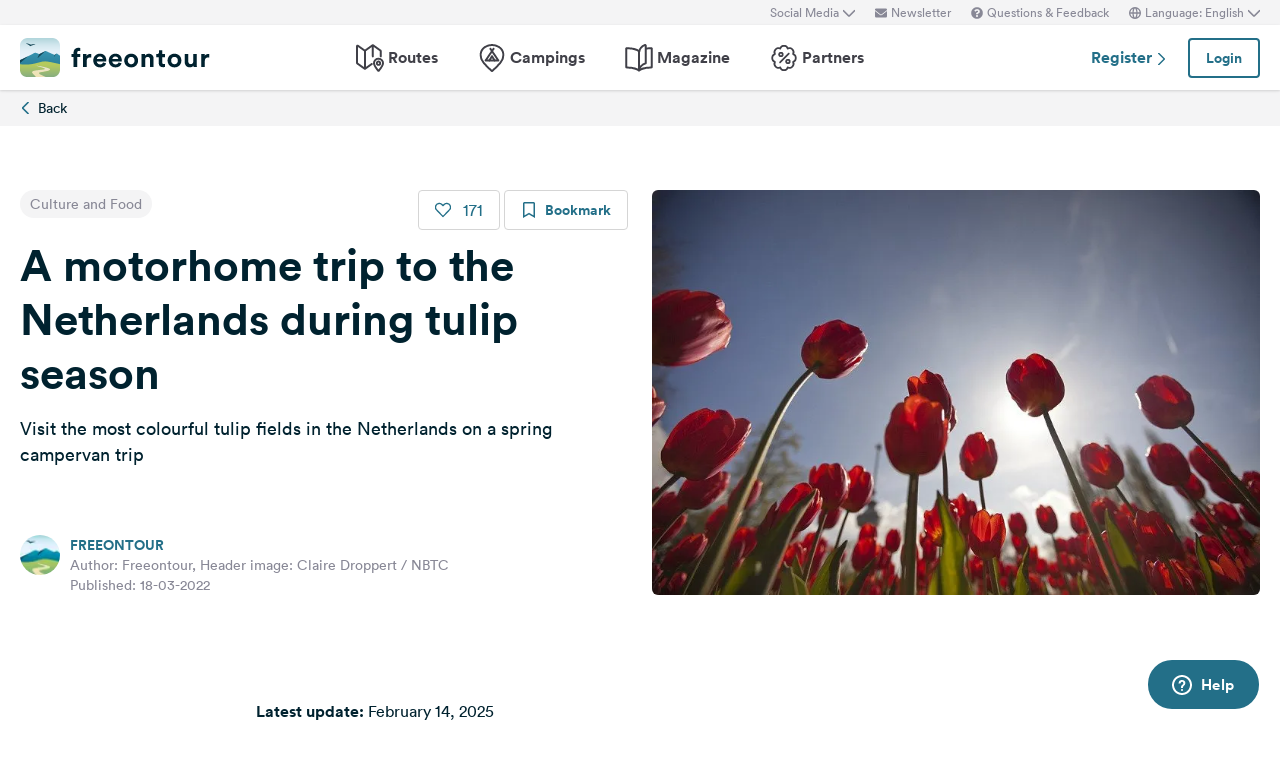

--- FILE ---
content_type: application/javascript
request_url: https://www.freeontour.com/next/js/app/chunks/route-vertical-teaser.js?id=77360c395a29eadd
body_size: 2925
content:
"use strict";(self.webpackChunk=self.webpackChunk||[]).push([[318],{85394:(t,e,s)=>{s.r(e),s.d(e,{default:()=>l});var i=s(53011);const a={props:{item:{type:Object,required:!0},showPrivacyLabel:{type:Boolean,required:!1,default:!1}},computed:{countryCodesPreview:function(){var t=[],e=[];return this.item.country_codes&&this.item.country_codes.length>0&&(t=(e=this.item.country_codes.slice()).splice(0,3)),{visible_codes:t,hidden_codes:e}},url:function(){var t="/"+this.locale+this.item.relative_url;return this.authenticated&&Laravel.user&&Laravel.user.id&&Laravel.user.id==this.item.user_id&&(t+="/edit"),this.$isWebview()?t+"?app.navigation=external":t},name:function(){return this.item[this.locale]&&this.item[this.locale].name?this.item[this.locale].name:this.item.name},description:function(){return this.limitWords(this.item[this.locale]&&this.item[this.locale].description||this.item.description,20)},lastModifiedDate:function(){return i.parse("yyyy-MM-dd",this.item.updated_at).toLocaleString(this.locale,{day:"2-digit",month:"2-digit",year:"numeric"})}},data:function(){return{locale:Laravel.locale,authenticated:Laravel.authenticated}},methods:{limitWords:function(t,e){if(!t)return"";var s=t.split(" "),i=s.length;if(i<=e)return t;for(var a=0,l=0;l<i&&a<e;l++)s[l].length&&a++;var r=s.splice(0,a).join(" ");return a<i?r+"...":r}}};const l=(0,s(14486).A)(a,function(){var t=this,e=t._self._c;return e("div",{staticClass:"rounded-md bg-white h-full",class:{"border-2 border-blue":t.item.featured,"border border-gray-light":!t.item.featured}},[e("a",{attrs:{href:t.url}},[e("div",{staticClass:"relative"},[e("div",{staticClass:"bg-gray-lighter rounded-t-md overflow-hidden relative h-52 lg:h-64"},[t.item.photo?e("img",{directives:[{name:"lazy-img",rawName:"v-lazy-img"}],staticClass:"w-full h-full object-cover",attrs:{"data-src":t.item.photo.urls.medium,alt:t.name}}):t.item.geo_waypoint_count>0&&!t.item.unroutable?e("img",{directives:[{name:"lazy-img",rawName:"v-lazy-img"}],staticClass:"w-full h-full object-cover",staticStyle:{background:"url(/next/images/map_placeholder.png) 0% 0% / cover"},attrs:{"data-src":t.item.url.replace("/edit","")+"/staticmap",alt:t.name}}):e("div",{staticClass:"absolute top-0 left-0 h-full w-full flex items-center justify-center"},[e("svg",{staticClass:"h-24 w-24 top-1/2 left-1/2 text-white inline-block"},[e("use",{attrs:{"xlink:href":t.$svg("routes")}})])])]),t._v(" "),t.item.featured?e("div",{staticClass:"text-sm font-medium inline-block py-2 px-3.5 rounded-lg text-white bg-gradient-to-r from-blue to-blue-darker absolute top-0 left-0 rounded-t-none rounded-l-none flex items-center"},[e("svg",{staticClass:"h-4 w-4 text-white inline-block mr-1"},[e("use",{attrs:{"xlink:href":t.$svg("rating-star-solid")}})]),t._v(" "),e("span",[t._v(t._s(t.$t("routes.recommended")))])]):t._e(),t._v(" "),e("div",{staticClass:"absolute top-2 right-2"},[e("like-button",{staticClass:"px-3",attrs:{"likeable-id":t.item.id,"like-count":t.item.like_count,"likeable-type":"Freeontour\\Route",transparent:""}}),t._v(" "),e("bookmark-button",{staticClass:"w-10",attrs:{"favoritable-id":t.item.id,"favoritable-type":"Freeontour\\Route",transparent:""}})],1),t._v(" "),e("div",{staticClass:"flex justify-between items-center px-5 py-2 text-xs bg-white border-b border-gray-lighter"},[e("span",{staticClass:"inline-flex items-center justify-center"},[e("svg",{staticClass:"h-3.5 w-3.5 mr-1.5 inline-block"},[e("use",{attrs:{"xlink:href":t.$svg("road")}})]),t._v("\n                    "+t._s(t.item.distance?t.item.distance:"...")+" km\n                ")]),t._v(" "),e("span",{staticClass:"inline-flex items-center justify-center"},[e("svg",{staticClass:"h-3.5 w-3.5 mr-1.5 inline-block"},[e("use",{attrs:{"xlink:href":t.$svg("stopwatch")}})]),t._v("\n                    "+t._s(t.item.days)+" "+t._s(t.$tc("routes.days",t.item.days))+"\n                ")]),t._v(" "),e("span",{staticClass:"inline-flex items-center justify-center"},[e("svg",{staticClass:"h-3.5 w-3.5 mr-1.5 inline-block"},[e("use",{attrs:{"xlink:href":t.$svg("waypoint-pin")}})]),t._v("\n                    "+t._s(t.item.waypoint_count)+" "+t._s(t.$tc("routes.waypoints",t.item.waypoint_count))+"\n                ")])])])]),t._v(" "),e("div",{staticClass:"p-5 flex flex-col justify-between flex-1"},[e("div",{staticClass:"flex flex-col"},[e("div",{staticClass:"flex-shrink-0 flex justify-between items-center pb-2.5 text-xs"},[e("div",{staticClass:"inline-flex items-center space-x-3 text-gray-dark"},[t.item.status?e("span",{staticClass:"flex items-center"},[e("svg",{staticClass:"h-4 w-4 inline-block mr-2",class:{"text-green":"finished"==t.item.status}},[e("use",{attrs:{"xlink:href":t.$svg(t.item.status)}})]),t._v("\n                        "+t._s(t.$t("routes.status."+t.item.status))+"\n                    ")]):t._e(),t._v(" "),t.showPrivacyLabel?["private"==t.item.privacy?e("span",{staticClass:"inline-flex items-center justify-center"},[e("svg",{staticClass:"h-3.5 w-3.5 mr-1.5 inline-block"},[e("use",{attrs:{"xlink:href":t.$svg("lock")}})]),t._v("\n                            "+t._s(t.$t("routes.private"))+"\n                        ")]):t._e(),t._v(" "),"public"==t.item.privacy?e("span",{staticClass:"inline-flex items-center justify-center"},[e("svg",{staticClass:"h-3.5 w-3.5 mr-1.5 inline-block text-green"},[e("use",{attrs:{"xlink:href":t.$svg("unlock")}})]),t._v("\n                            "+t._s(t.$t("routes.public"))+"\n                        ")]):t._e()]:t._e()],2),t._v(" "),t.countryCodesPreview.visible_codes.length>0?e("div",{staticClass:"inline-flex items-center space-x-2"},[t._l(t.countryCodesPreview.visible_codes,function(t){return e("span",{key:t,staticClass:"flag-icon w-5 h-4",class:["flag-icon-"+t.toLowerCase()]})}),t._v(" "),t.countryCodesPreview.hidden_codes.length>0?e("span",{staticClass:"text-gray"},[t._v("\n                        +"+t._s(t.countryCodesPreview.hidden_codes.length)+"\n                    ")]):t._e()],2):t._e()]),t._v(" "),e("div",{staticClass:"flex-grow flex flex-col items-stretch min-h-full"},[e("div",{staticClass:"flex-grow flex justify-between"},[e("a",{attrs:{href:t.url}},[e("div",{staticClass:"w-full lg:h-40"},[e("h3",{staticClass:"text-xl font-bold line-clamp-2"},[t._v(t._s(t.name))]),t._v(" "),e("p",{staticClass:"line-clamp-2"},[t._v(t._s(t.description))]),t._v(" "),t.locale!=t.item.primary_language&&t.item[t.locale]&&(t.item[t.locale].name||t.item[t.locale].description)?e("p",{staticClass:"text-xs text-gray my-3"},[t._v("\n                                "+t._s(t.$t("routes.translation_explanation_index_item"))+"\n                            ")]):t._e()])])])])]),t._v(" "),e("div",{staticClass:"pt-2.5"},[e("hr",{staticClass:"border-gray-lighter my-3"}),t._v(" "),e("div",{staticClass:"flex items-center justify-between"},[e("div",{staticClass:"flex items-center"},[e("div",{staticClass:"rounded-full relative h-10 w-10 overflow-hidden mr-2.5 bg-gray-lighter flex-shrink-0"},[t.item.user&&t.item.user.photo?e("img",{directives:[{name:"lazy-img",rawName:"v-lazy-img"}],staticClass:"absolute top-0 left-0 bottom-0 right-0",attrs:{"data-src":t.item.user.photo.urls.profile,alt:t.item.user.username}}):e("div",{staticClass:"flex items-center w-full h-full justify-center"},[e("svg",{staticClass:"text-white h-5 w-5"},[e("use",{attrs:{"xlink:href":t.$svg("user")}})])])]),t._v(" "),e("div",{staticClass:"flex flex-col"},[t.item.user?e("a",{staticClass:"text-sm link line-clamp-2 cursor-pointer",on:{click:function(e){return t.$eventBus.$emit("searchByUsername",{username:t.item.user.username})}}},[t._v(t._s(t.item.user.username))]):t._e(),t._v(" "),e("span",{staticClass:"text-xs text-gray"},[t._v(t._s(t.$t("routes.last_modified"))+": "+t._s(t.lastModifiedDate))])])]),t._v(" "),e("a",{staticClass:"btn btn--primary whitespace-nowrap",attrs:{href:t.url}},[t._v(t._s(t.$t("routes.show_route")))])])])])])},[],!1,null,null,null).exports}}]);

--- FILE ---
content_type: application/javascript
request_url: https://www.freeontour.com/next/js/app/chunks/camping-vertical-teaser.js?id=1b0fd148d0c39f73
body_size: 6267
content:
/*! For license information please see camping-vertical-teaser.js.LICENSE.txt */
"use strict";(self.webpackChunk=self.webpackChunk||[]).push([[8484],{24796:(t,e,r)=>{r.r(e),r.d(e,{default:()=>d});function i(t){return i="function"==typeof Symbol&&"symbol"==typeof Symbol.iterator?function(t){return typeof t}:function(t){return t&&"function"==typeof Symbol&&t.constructor===Symbol&&t!==Symbol.prototype?"symbol":typeof t},i(t)}function n(){var t,e,r="function"==typeof Symbol?Symbol:{},i=r.iterator||"@@iterator",a=r.toStringTag||"@@toStringTag";function s(r,i,n,a){var s=i&&i.prototype instanceof c?i:c,u=Object.create(s.prototype);return o(u,"_invoke",function(r,i,n){var o,a,s,c=0,u=n||[],p=!1,f={p:0,n:0,v:t,a:b,f:b.bind(t,4),d:function(e,r){return o=e,a=0,s=t,f.n=r,l}};function b(r,i){for(a=r,s=i,e=0;!p&&c&&!n&&e<u.length;e++){var n,o=u[e],b=f.p,v=o[2];r>3?(n=v===i)&&(s=o[(a=o[4])?5:(a=3,3)],o[4]=o[5]=t):o[0]<=b&&((n=r<2&&b<o[1])?(a=0,f.v=i,f.n=o[1]):b<v&&(n=r<3||o[0]>i||i>v)&&(o[4]=r,o[5]=i,f.n=v,a=0))}if(n||r>1)return l;throw p=!0,i}return function(n,u,v){if(c>1)throw TypeError("Generator is already running");for(p&&1===u&&b(u,v),a=u,s=v;(e=a<2?t:s)||!p;){o||(a?a<3?(a>1&&(f.n=-1),b(a,s)):f.n=s:f.v=s);try{if(c=2,o){if(a||(n="next"),e=o[n]){if(!(e=e.call(o,s)))throw TypeError("iterator result is not an object");if(!e.done)return e;s=e.value,a<2&&(a=0)}else 1===a&&(e=o.return)&&e.call(o),a<2&&(s=TypeError("The iterator does not provide a '"+n+"' method"),a=1);o=t}else if((e=(p=f.n<0)?s:r.call(i,f))!==l)break}catch(e){o=t,a=1,s=e}finally{c=1}}return{value:e,done:p}}}(r,n,a),!0),u}var l={};function c(){}function u(){}function p(){}e=Object.getPrototypeOf;var f=[][i]?e(e([][i]())):(o(e={},i,function(){return this}),e),b=p.prototype=c.prototype=Object.create(f);function v(t){return Object.setPrototypeOf?Object.setPrototypeOf(t,p):(t.__proto__=p,o(t,a,"GeneratorFunction")),t.prototype=Object.create(b),t}return u.prototype=p,o(b,"constructor",p),o(p,"constructor",u),u.displayName="GeneratorFunction",o(p,a,"GeneratorFunction"),o(b),o(b,a,"Generator"),o(b,i,function(){return this}),o(b,"toString",function(){return"[object Generator]"}),(n=function(){return{w:s,m:v}})()}function o(t,e,r,i){var n=Object.defineProperty;try{n({},"",{})}catch(t){n=0}o=function(t,e,r,i){function a(e,r){o(t,e,function(t){return this._invoke(e,r,t)})}e?n?n(t,e,{value:r,enumerable:!i,configurable:!i,writable:!i}):t[e]=r:(a("next",0),a("throw",1),a("return",2))},o(t,e,r,i)}function a(t,e,r,i,n,o,a){try{var s=t[o](a),l=s.value}catch(t){return void r(t)}s.done?e(l):Promise.resolve(l).then(i,n)}function s(t,e){var r=Object.keys(t);if(Object.getOwnPropertySymbols){var i=Object.getOwnPropertySymbols(t);e&&(i=i.filter(function(e){return Object.getOwnPropertyDescriptor(t,e).enumerable})),r.push.apply(r,i)}return r}function l(t){for(var e=1;e<arguments.length;e++){var r=null!=arguments[e]?arguments[e]:{};e%2?s(Object(r),!0).forEach(function(e){c(t,e,r[e])}):Object.getOwnPropertyDescriptors?Object.defineProperties(t,Object.getOwnPropertyDescriptors(r)):s(Object(r)).forEach(function(e){Object.defineProperty(t,e,Object.getOwnPropertyDescriptor(r,e))})}return t}function c(t,e,r){return(e=function(t){var e=function(t,e){if("object"!=i(t)||!t)return t;var r=t[Symbol.toPrimitive];if(void 0!==r){var n=r.call(t,e||"default");if("object"!=i(n))return n;throw new TypeError("@@toPrimitive must return a primitive value.")}return("string"===e?String:Number)(t)}(t,"string");return"symbol"==i(e)?e:e+""}(e))in t?Object.defineProperty(t,e,{value:r,enumerable:!0,configurable:!0,writable:!0}):t[e]=r,t}var u=(0,r(95353).$t)("modalsStore").mapMutations;const p={props:{favoritableId:{type:Number,required:!0},favoritableType:{type:String,required:!0},favorited:{type:Boolean,required:!1,default:!1},large:{type:Boolean,required:!1,default:!1},border:{type:Boolean,required:!1,default:!0},transparent:{type:Boolean,required:!1,default:!1},forPartner:{type:Boolean,required:!1,default:!1}},data:function(){return{favoriteState:this.favorited,resource:null,canFavorite:Laravel.authenticated}},computed:{btnClasses:function(){return{"bookmark-btn--lg":this.large,border:this.border,"bookmark-btn--active":this.favoriteState&&this.border,"bookmark-btn--transparent":this.transparent}}},created:function(){var t=this;switch(this.favoritableType){case"Freeontour\\Article":this.resource="articles";break;case"Freeontour\\Camping":this.resource="campings";break;case"Freeontour\\Partner":this.resource="partners";break;case"Freeontour\\Pitch":this.resource="pitches";break;case"Freeontour\\Route":this.resource="routes"}this.canFavorite&&Laravel.favorites[this.resource]&&(this.favoriteState=Laravel.favorites[this.resource].findIndex(function(e){return e==t.favoritableId})>-1)},watch:{favoriteState:function(t){var e=this;if(this.resource&&Laravel.favorites&&Laravel.favorites[this.resource])if(t)Laravel.favorites[this.resource].push(this.favoritableId);else{var r=Laravel.favorites[this.resource].findIndex(function(t){return t==e.favoritableId});r>-1&&Laravel.favorites[this.resource].splice(r,1)}}},methods:l(l({},u({openModalVuex:"openModal"})),{},{toggleFavorite:function(){var t,e=this;return(t=n().m(function t(){var r,i;return n().w(function(t){for(;;)switch(t.p=t.n){case 0:if(e.canFavorite){t.n=1;break}return e.openModalVuex("login-modal"),t.a(2);case 1:return r=e.favoriteState,e.favoriteState=!r,t.p=2,t.n=3,axios.post("/favorites",{type:e.favoritableType,type_id:e.favoritableId});case 3:t.n=5;break;case 4:throw t.p=4,i=t.v,e.favoriteState=r,i;case 5:return t.a(2)}},t,null,[[2,4]])}),function(){var e=this,r=arguments;return new Promise(function(i,n){var o=t.apply(e,r);function s(t){a(o,i,n,s,l,"next",t)}function l(t){a(o,i,n,s,l,"throw",t)}s(void 0)})})()}})};var f=r(85072),b=r.n(f),v=r(41158),m={insert:"head",singleton:!1};b()(v.A,m);v.A.locals;const d=(0,r(14486).A)(p,function(){var t=this,e=t._self._c;return!t.$isWebview()||t.canFavorite?e("button",{staticClass:"bookmark-btn",class:t.btnClasses,on:{click:function(e){return e.preventDefault(),t.toggleFavorite.apply(null,arguments)}}},[e("svg",{staticClass:"bookmark-btn__icon",class:{partner:t.forPartner}},[t.favoriteState?e("use",{attrs:{"xlink:href":t.$svg("bookmark-solid")}}):e("use",{attrs:{"xlink:href":t.$svg("bookmark")}})]),t._v(" "),t.large?e("strong",{staticClass:"text-sm"},[t._v(t._s(t.$t("campings.bookmark")))]):t._e()]):t._e()},[],!1,null,null,null).exports},41158:(t,e,r)=>{r.d(e,{A:()=>o});var i=r(76798),n=r.n(i)()(function(t){return t[1]});n.push([t.id,".bookmark-btn{--tw-border-opacity:1;--tw-bg-opacity:1;--tw-text-opacity:1;align-items:center;background-color:rgba(255,255,255,var(--tw-bg-opacity));border-color:rgba(213,213,213,var(--tw-border-opacity));border-radius:.25rem;color:rgba(35,111,136,var(--tw-text-opacity));display:inline-flex;height:2.5rem;justify-content:center;transition-duration:.15s;transition-property:background-color,border-color,color,fill,stroke;transition-timing-function:cubic-bezier(.4,0,.2,1)}.bookmark-btn:focus{--tw-border-opacity:1;border-color:rgba(35,111,136,var(--tw-border-opacity));outline:2px solid #0000;outline-offset:2px}.bookmark-btn:hover{border-color:currentColor}.bookmark-btn:hover,.bookmark-btn:hover .bookmark-btn__icon.partner{--tw-text-opacity:1;color:rgba(26,82,97,var(--tw-text-opacity))}.bookmark-btn__icon{display:inline-block;height:1.25rem;width:1.25rem}.bookmark-btn__icon.partner{--tw-text-opacity:1;color:rgba(213,213,213,var(--tw-text-opacity));transition-duration:.15s;transition-property:background-color,border-color,color,fill,stroke;transition-timing-function:cubic-bezier(.4,0,.2,1)}.bookmark-btn--transparent{--tw-bg-opacity:1;--tw-bg-opacity:0.25;--tw-text-opacity:1;background-color:rgba(64,64,72,var(--tw-bg-opacity));border-color:#0000;color:rgba(255,255,255,var(--tw-text-opacity))}.bookmark-btn--transparent:hover{--tw-bg-opacity:1;background-color:rgba(255,255,255,var(--tw-bg-opacity))}.bookmark-btn--lg{padding:.5rem 1rem}.bookmark-btn--lg .bookmark-btn__icon{stroke-width:2;height:1rem;margin-right:.5rem;width:1rem}.bookmark-btn--active{--tw-border-opacity:1;--tw-bg-opacity:1;--tw-text-opacity:1;background-color:rgba(244,244,245,var(--tw-bg-opacity));border-color:rgba(213,213,213,var(--tw-border-opacity));color:rgba(136,136,150,var(--tw-text-opacity))}.bookmark-btn--active:hover{--tw-bg-opacity:1;--tw-text-opacity:1;background-color:rgba(255,255,255,var(--tw-bg-opacity));border-color:currentColor;color:rgba(26,82,97,var(--tw-text-opacity))}.bookmark-btn--active .bookmark-btn__icon{--tw-text-opacity:1;color:rgba(35,111,136,var(--tw-text-opacity))}.bookmark-btn--active:hover .bookmark-btn__icon{color:currentColor}",""]);const o=n},97214:(t,e,r)=>{r.r(e),r.d(e,{default:()=>u});var i=r(24796);function n(t){return n="function"==typeof Symbol&&"symbol"==typeof Symbol.iterator?function(t){return typeof t}:function(t){return t&&"function"==typeof Symbol&&t.constructor===Symbol&&t!==Symbol.prototype?"symbol":typeof t},n(t)}function o(t,e){var r=Object.keys(t);if(Object.getOwnPropertySymbols){var i=Object.getOwnPropertySymbols(t);e&&(i=i.filter(function(e){return Object.getOwnPropertyDescriptor(t,e).enumerable})),r.push.apply(r,i)}return r}function a(t){for(var e=1;e<arguments.length;e++){var r=null!=arguments[e]?arguments[e]:{};e%2?o(Object(r),!0).forEach(function(e){s(t,e,r[e])}):Object.getOwnPropertyDescriptors?Object.defineProperties(t,Object.getOwnPropertyDescriptors(r)):o(Object(r)).forEach(function(e){Object.defineProperty(t,e,Object.getOwnPropertyDescriptor(r,e))})}return t}function s(t,e,r){return(e=function(t){var e=function(t,e){if("object"!=n(t)||!t)return t;var r=t[Symbol.toPrimitive];if(void 0!==r){var i=r.call(t,e||"default");if("object"!=n(i))return i;throw new TypeError("@@toPrimitive must return a primitive value.")}return("string"===e?String:Number)(t)}(t,"string");return"symbol"==n(e)?e:e+""}(e))in t?Object.defineProperty(t,e,{value:r,enumerable:!0,configurable:!0,writable:!0}):t[e]=r,t}var l=(0,r(95353).$t)("campingResultsStore").mapState;const c={components:{BookmarkButton:i.default},props:{item:{type:Object,required:!0}},data:function(){return{locale:Laravel.locale,authenticated:Laravel.authenticated,insideWrapperApp:Laravel.loadedFromWrapperApp,hasDynamicPrice:!1}},computed:a(a({},l({availabilityResultsVuex:function(t){return t.availabilityResults}})),{},{isOpenNow:function(){var t=null,e=null;return!!this.item.open_all_year||(this.item.opening_times.from&&this.item.opening_times.to&&(t=this.isCurrentDayAndMonthBetween(this.item.opening_times.from,this.item.opening_times.to)),this.item.opening_times.winter_from&&this.item.opening_times.winter_to&&(e=this.isCurrentDayAndMonthBetween(this.item.opening_times.winter_from,this.item.opening_times.winter_to)),null===t&&null===e?null:!0===t||!0===e)},url:function(){var t="/"+this.locale+this.item.relative_url;return this.$isWebview()?t+"?app.navigation=external":t},price:function(){var t=this;if(this.availabilityResultsVuex.length){var e=this.availabilityResultsVuex.find(function(e){return e.id==t.item.id});if(e)return this.hasDynamicPrice=!0,Math.round(100*(e.min_price+Number.EPSILON))/100}return this.hasDynamicPrice=!1,this.item.booking_information&&this.item.booking_information.best_price?this.item.booking_information.best_price:null},priceBeforeDecimalPoint:function(){return this.price?this.price.toString().split(".")[0]:null},priceAfterDecimalPoint:function(){if(this.price){var t=this.price.toString().split(".");if(t[1])return 1==t[1].length?t[1].toString()+"0":t[1]}return"00"},inCityAndCountry:function(){var t=[];return this.item.city&&t.push(this.item.city),this.item[this.locale]&&this.item[this.locale].country&&t.push(this.item[this.locale].country),t.length?this.$t("general.in")+" "+t.join(", "):null}}),methods:{isCurrentDayAndMonthBetween:function(t,e){if(t=t.split("-"),e=e.split("-"),t[0]&&t[1]&&e[0]&&e[1]){var r=100*parseInt(t[1])+parseInt(t[0]),i=100*parseInt(e[1])+parseInt(e[0]),n=new Date,o=100*(n.getMonth()+1)+n.getDate();return r>i?o>=r||o<=i:o>=r&&o<=i}return null}}};const u=(0,r(14486).A)(c,function(){var t,e=this,r=e._self._c;return r("div",{staticClass:"border border-gray-light rounded-md bg-white"},[r("a",{staticClass:"flex flex-col h-full",attrs:{target:e.insideWrapperApp?"_self":"_blank",href:e.url}},[r("div",{staticClass:"relative"},[r("div",{staticClass:"bg-gray-lighter rounded rounded-b-none overflow-hidden h-52 lg:h-64"},[e.item.photos&&e.item.photos.length?r("img",{directives:[{name:"lazy-img",rawName:"v-lazy-img"}],staticClass:"w-full h-full object-cover",attrs:{"data-src":e.item.photos[0],alt:e.item.name}}):r("div",{staticClass:"absolute top-0 left-0 h-full w-full flex items-center justify-center"},[r("svg",{staticClass:"h-24 w-24 top-1/2 left-1/2 text-white inline-block"},[r("use",{attrs:{"xlink:href":e.$svg("campsite-solid")}})])])]),e._v(" "),e.item.partner&&e.item[e.locale]&&e.item[e.locale].partner_discount_description?r("span",{staticClass:"text-sm font-medium inline-block py-2 px-3.5 rounded-lg text-white bg-gradient-to-r from-blue to-blue-darker absolute top-0 left-0 rounded-t-none rounded-l-none"},[e._v("\n                "+e._s(e.item[e.locale].partner_discount_description)+"\n            ")]):e._e(),e._v(" "),r("bookmark-button",{staticClass:"absolute top-2 right-2 w-10",attrs:{"favoritable-id":e.item.id,"favoritable-type":"Freeontour\\Camping",transparent:""}})],1),e._v(" "),r("div",{staticClass:"p-5 flex-1 flex flex-col justify-between"},[r("div",{staticClass:"flex flex-col"},[r("div",{staticClass:"flex justify-between items-center pb-2.5"},["pitch"===e.item.type?r("span",{staticClass:"text-xs text-gray-dark inline-flex items-center line-clamp-1",attrs:{title:e.$t("campings.pitch")+" "+e.inCityAndCountry}},[r("svg",{staticClass:"h-3.5 w-3.5 inline-block text-blue mr-1"},[r("use",{attrs:{"xlink:href":e.$svg("pitch-solid")}})]),e._v("\n                        "+e._s(e.$t("campings.pitch"))+" "+e._s(e.inCityAndCountry)+"\n                    ")]):r("span",{staticClass:"text-xs text-gray-dark inline-flex items-center line-clamp-1",attrs:{title:e.$t("campings.camping")+" "+e.inCityAndCountry}},[r("svg",{staticClass:"h-3.5 w-3.5 inline-block text-blue mr-1"},[r("use",{attrs:{"xlink:href":e.$svg("campsite-solid")}})]),e._v("\n                        "+e._s(e.$t("campings.camping"))+" "+e._s(e.inCityAndCountry)+"\n                    ")]),e._v(" "),r("div",{staticClass:"inline-flex items-center"},[r("span",{staticClass:"text-xs text-gray"},[e._v("("+e._s(e.item.rating_count)+")")]),e._v(" "),r("div",{staticClass:"ml-1 inline-flex items-center text-gray-light space-x-1"},[e._l(e.item.rating_avg_overall_rounded,function(t){return r("svg",{key:[e.item.id,"full",t].join("."),staticClass:"h-3 w-3 inline-block text-yellow"},[r("use",{attrs:{"xlink:href":e.$svg("rating-star-solid")}})])}),e._v(" "),e._l(5-e.item.rating_avg_overall_rounded,function(t){return r("svg",{key:[e.item.id,"empty",t].join("."),staticClass:"h-3 w-3 inline-block"},[r("use",{attrs:{"xlink:href":e.$svg("rating-star-solid")}})])})],2)])]),e._v(" "),r("div",{staticClass:"flex flex-col"},[r("div",{staticClass:"flex-grow flex justify-between"},[r("div",{staticClass:"w-full h-16"},[r("h3",{staticClass:"text-xl font-bold line-clamp-2"},[e._v(e._s(e.item.name))])])]),e._v(" "),r("div",{staticClass:"flex justify-between items-end h-12 border-b border-gray-lighter"},[r("div",{staticClass:"w-full py-2.5 flex"},[r("div",{staticClass:"mr-5"},[(null===(t=e.item)||void 0===t||null===(t=t.booking_information)||void 0===t||null===(t=t.bookable_sources)||void 0===t?void 0:t.indexOf("yaav"))>=0?r("span",{staticClass:"h-7 w-7"},[r("img",{attrs:{src:"/next/images/campings/partners/yaav.png",width:"28",height:"28"}})]):e._e()]),e._v(" "),e._l(e.item.featured_amenities,function(t,i){return r("div",{key:t,staticClass:"cursor-pointer",class:{"mr-5":i<e.item.featured_amenities.length-1}},[r("svg",{staticClass:"h-7 w-7 inline-block text-blue"},[r("use",{attrs:{"xlink:href":e.$svg(t)}})])])})],2)])])]),e._v(" "),r("div",{staticClass:"flex justify-between items-center"},[e.price?[r("div",{staticClass:"flex flex-col pt-3"},[r("span",{staticClass:"text-xl font-bold"},[r("span",{staticClass:"text-sm"},[e._v(e._s(e.$t("campings.from")))]),e._v(" "+e._s(e.priceBeforeDecimalPoint)+","),r("sup",{staticClass:"text-xs"},[e._v(e._s(e.priceAfterDecimalPoint))]),e._v(" €\n                        ")]),e._v(" "),e.hasDynamicPrice?r("span",{staticClass:"text-sm text-gray line-clamp-1"},[e._v(e._s(e.$t("campings.price_description_dynamic_availability_pricing")))]):r("span",{staticClass:"text-sm text-gray line-clamp-1"},[e._v(e._s(e.$t("campings.price_description")))])])]:[r("div",{staticClass:"flex items-center",staticStyle:{height:"60px"}},[r("span",{staticClass:"text-sm text-gray"},[e._v(e._s(e.$t("campings.no_price_information_available")))])])],e._v(" "),e.item.bookable?r("span",{staticClass:"text-white bg-green text-xs font-bold px-2.5 py-1 rounded-full inline-flex items-center justify-center flex-row whitespace-nowrap"},[r("svg",{staticClass:"h-4 w-4 inline-block stroke-2 mr-1 text-white"},[r("use",{attrs:{"xlink:href":e.$svg("tap")}})]),e._v(" "),r("span",{staticClass:"hidden lg:block"},[e._v(e._s(e.$t("campings.bookable")))])]):e._e()],2)])])])},[],!1,null,null,null).exports}}]);

--- FILE ---
content_type: application/javascript
request_url: https://www.freeontour.com/esi/javascript_variables?locale=en&version=next&cb=v2.2026.01
body_size: 1583
content:
window.Laravel = {"environment":"production","current_version":"v2.2026.01","baseUrl":"https:\/\/www.freeontour.com","authenticated":false,"session_age":"2026-01-25T18:46:09.521468Z","user":null,"csrfToken":"sh0FqcLFn6c6ZkAqQhvtFP6u2larI9YcgNyJMcys","locale":"en","supportedLocaleFeatures":[],"algolia":{"appId":"E43JN3GHOP","apiKey":"ODYyZDYyZDMwZTA0Y2NkMWI1YTMyNjQzMzhiNjg3OTUyY2UyMWQxN2Y0YWU3Yzc3MzQxYjc1NmY0MDdkY2Y1NnZhbGlkVW50aWw9MjcxNTQ0Njc2OSZmaWx0ZXJzPXZpc2libGVfb25fc2VhcmNoJTNBdHJ1ZQ==","apiKeyMyRoutes":"ODYyZDYyZDMwZTA0Y2NkMWI1YTMyNjQzMzhiNjg3OTUyY2UyMWQxN2Y0YWU3Yzc3MzQxYjc1NmY0MDdkY2Y1NnZhbGlkVW50aWw9MjcxNTQ0Njc2OSZmaWx0ZXJzPXZpc2libGVfb25fc2VhcmNoJTNBdHJ1ZQ=="},"favorites":[],"likes":[],"languages":[{"id":"en","label":"English"},{"id":"de","label":"Deutsch"},{"id":"nl","label":"Nederlands"}],"urls":{"camping:results":"https:\/\/www.freeontour.com\/pitches\/search","user:vehicles":null},"cookie_consent":{"enabled":false,"version":"v2022.07.20"},"google":{"tag_manager_id":"GTM-P7F3TGD","analytics_id":"UA-52528551-5","measurement_id":"G-3F082K02RE","key":null},"here":{"key":"mN_jto_qdSkO1amNKFhMj0WEY1Z0QtGfoIe6ELXw-fM"},"reservation_preferred_languages":["de","nl","en","fr","es","it"],"reservation_pitch_types":["caravan","camper","tent"],"pendingAgreement":false,"broadcasting":{"enabled":true,"key":"feb7435ded57427348e86f5fc5f0b21832a5c8f3","url":"ws-prod.freeontour.com"},"maps":{"url":"https:\/\/maps.freeontour.com","token":"gg4jQkzGDjqDo6JqDtfMfmmTPNLQ"},"loadedFromWrapperApp":false,"wrapperAppNavHeight":50}